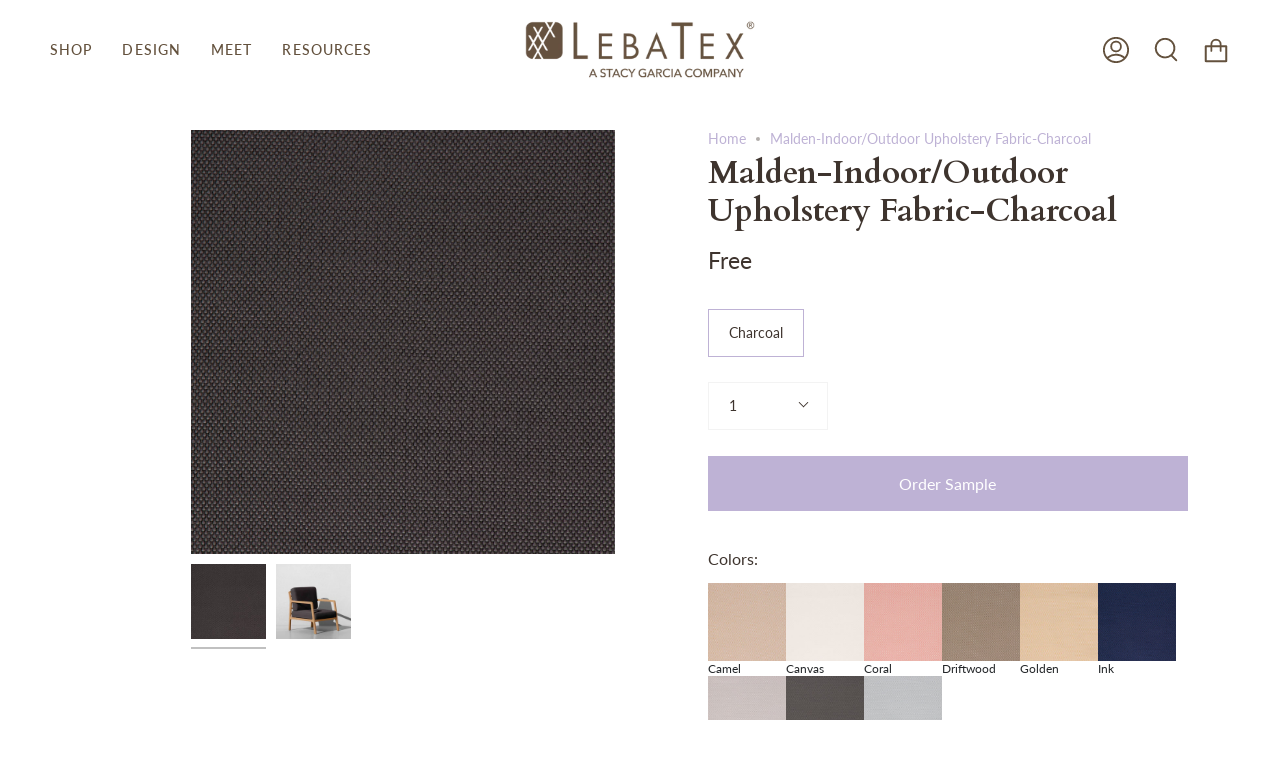

--- FILE ---
content_type: text/html; charset=utf-8
request_url: https://www.lebatex.com/products/malden-indoor-outdoor-upholstery-fabric-charcoal?section_id=api-product-grid-item
body_size: 1477
content:
<div id="shopify-section-api-product-grid-item" class="shopify-section">
<div data-api-content>
<div class="product-item large-up--one-quarter medium--one-quarter small--one-whole  product-item--centered product-item--outer-text product-item--has-quickbuy product-item--api-product-grid-item-" data-product-grid-item data-slide="||itemIndex||" data-slide-index="||itemIndex||"><div class="product-item__image double__image" data-product-image>
    <a class="product-link product-link--image" href="/products/malden-indoor-outdoor-upholstery-fabric-charcoal" aria-label="Malden-Indoor/Outdoor Upholstery Fabric-Charcoal" data-grid-link="/products/malden-indoor-outdoor-upholstery-fabric-charcoal"><div class="product-item__bg lazyload"
          data-grid-slide
          data-aos="img-in"
          data-aos-delay="||itemAosDelay||"
          data-aos-duration="800"
          data-aos-anchor="||itemAnimationAnchor||"
          data-aos-easing="ease-out-quart"
          data-bgset="//www.lebatex.com/cdn/shop/files/MORA-BTYCHAR-min_180x.jpg?v=1684434958 180w 180h,//www.lebatex.com/cdn/shop/files/MORA-BTYCHAR-min_360x.jpg?v=1684434958 360w 360h,//www.lebatex.com/cdn/shop/files/MORA-BTYCHAR-min_540x.jpg?v=1684434958 540w 540h,//www.lebatex.com/cdn/shop/files/MORA-BTYCHAR-min_720x.jpg?v=1684434958 720w 720h,//www.lebatex.com/cdn/shop/files/MORA-BTYCHAR-min_900x.jpg?v=1684434958 900w 900h,//www.lebatex.com/cdn/shop/files/MORA-BTYCHAR-min_1080x.jpg?v=1684434958 1080w 1080h,//www.lebatex.com/cdn/shop/files/MORA-BTYCHAR-min_1296x.jpg?v=1684434958 1296w 1296h,//www.lebatex.com/cdn/shop/files/MORA-BTYCHAR-min_1512x.jpg?v=1684434958 1512w 1512h,//www.lebatex.com/cdn/shop/files/MORA-BTYCHAR-min_1728x.jpg?v=1684434958 1728w 1728h,//www.lebatex.com/cdn/shop/files/MORA-BTYCHAR-min_1950x.jpg?v=1684434958 1950w 1950h,//www.lebatex.com/cdn/shop/files/MORA-BTYCHAR-min_2100x.jpg?v=1684434958 2100w 2100h,//www.lebatex.com/cdn/shop/files/MORA-BTYCHAR-min_2260x.jpg?v=1684434958 2260w 2260h,//www.lebatex.com/cdn/shop/files/MORA-BTYCHAR-min_2450x.jpg?v=1684434958 2450w 2450h,//www.lebatex.com/cdn/shop/files/MORA-BTYCHAR-min_2700x.jpg?v=1684434958 2700w 2700h,//www.lebatex.com/cdn/shop/files/MORA-BTYCHAR-min_3000x.jpg?v=1684434958 3000w 3000h,//www.lebatex.com/cdn/shop/files/MORA-BTYCHAR-min_3350x.jpg?v=1684434958 3350w 3350h,//www.lebatex.com/cdn/shop/files/MORA-BTYCHAR-min_3750x.jpg?v=1684434958 3750w 3750h,//www.lebatex.com/cdn/shop/files/MORA-BTYCHAR-min.jpg?v=1684434958 4000w 4000h">&nbsp;</div><div class="product-item__bg__under lazyload" data-bgset="//www.lebatex.com/cdn/shop/files/Malden_Charcoal_180x.jpg?v=1696273104 180w 180h,//www.lebatex.com/cdn/shop/files/Malden_Charcoal_360x.jpg?v=1696273104 360w 360h,//www.lebatex.com/cdn/shop/files/Malden_Charcoal_540x.jpg?v=1696273104 540w 540h,//www.lebatex.com/cdn/shop/files/Malden_Charcoal_720x.jpg?v=1696273104 720w 720h,//www.lebatex.com/cdn/shop/files/Malden_Charcoal_900x.jpg?v=1696273104 900w 900h,//www.lebatex.com/cdn/shop/files/Malden_Charcoal_1080x.jpg?v=1696273104 1080w 1080h,//www.lebatex.com/cdn/shop/files/Malden_Charcoal_1296x.jpg?v=1696273104 1296w 1296h,//www.lebatex.com/cdn/shop/files/Malden_Charcoal_1512x.jpg?v=1696273104 1512w 1512h,//www.lebatex.com/cdn/shop/files/Malden_Charcoal_1728x.jpg?v=1696273104 1728w 1728h,//www.lebatex.com/cdn/shop/files/Malden_Charcoal_1950x.jpg?v=1696273104 1950w 1949h,//www.lebatex.com/cdn/shop/files/Malden_Charcoal_2100x.jpg?v=1696273104 2100w 2099h,//www.lebatex.com/cdn/shop/files/Malden_Charcoal_2260x.jpg?v=1696273104 2260w 2259h,//www.lebatex.com/cdn/shop/files/Malden_Charcoal_2450x.jpg?v=1696273104 2450w 2449h,//www.lebatex.com/cdn/shop/files/Malden_Charcoal_2700x.jpg?v=1696273104 2700w 2699h,//www.lebatex.com/cdn/shop/files/Malden_Charcoal_3000x.jpg?v=1696273104 3000w 2999h,//www.lebatex.com/cdn/shop/files/Malden_Charcoal_3350x.jpg?v=1696273104 3350w 3349h,//www.lebatex.com/cdn/shop/files/Malden_Charcoal.jpg?v=1696273104 3471w 3470h">&nbsp;</div>

      <noscript>
        <div class="product-item__image no-js-image" style="background-image:url('//www.lebatex.com/cdn/shop/files/MORA-BTYCHAR-min_540x.jpg?v=1684434958'); background-size: contain; background-position: center center; background-repeat: no-repeat;"></div>
      </noscript>
    </a>

    <quick-add-product>
        <div class="quick-add__holder" data-quick-add-holder="8040767881451">
          <button 
            class="quick-add__button-mobile" 
            type="button" 
            tabindex="-1" 
            data-quick-add-btn-mobile>
            <span class="visually-hidden">Add Sample</span>
            <span class="btn__plus">
              <svg width="10px" height="10px" viewBox="0 0 10 10" class="icon icon-plus">
                <path d="M5,0.5 C5.27614237,0.5 5.5,0.723857625 5.5,1 L5.5,5 L9.5,5 C9.77614237,5 10,5.22385763 10,5.5 C10,5.77614237 9.77614237,6 9.5,6 L5.5,6 L5.5,10 C5.5,10.2761424 5.27614237,10.5 5,10.5 C4.72385763,10.5 4.5,10.2761424 4.5,10 L4.5,6 L0.5,6 C0.223857625,6 3.38176876e-17,5.77614237 0,5.5 C-3.38176876e-17,5.22385763 0.223857625,5 0.5,5 L4.5,5 L4.5,1 C4.5,0.723857625 4.72385763,0.5 5,0.5 Z" fill-rule="nonzero"></path>
              </svg>
            </span>
            <span class="btn__added">&nbsp;</span>
            <span class="btn__loader">
              <svg height="18" width="18" class="svg-loader">
                <circle r="7" cx="9" cy="9" />
                <circle stroke-dasharray="87.96459430051421 87.96459430051421" r="7" cx="9" cy="9" />
              </svg>
            </span>
          </button>

          <button
            class="quick-add__button caps"
            type="button"
            data-focus-element
            data-quick-add-btn
            
            data-quick-add-variant="43923707789547" 
            >
              <span class="btn__text">Add Sample</span>
              <span class="btn__added">&nbsp;</span>
              <span class="btn__loader">
                <svg height="18" width="18" class="svg-loader">
                  <circle r="7" cx="9" cy="9" />
                  <circle stroke-dasharray="87.96459430051421 87.96459430051421" r="7" cx="9" cy="9" />
                </svg>
              </span>
              <span class="btn__error" data-message-error>&nbsp;</span>
          </button><script data-quick-add-modal-template type="text/x-template">
              <div class="product-quick-add" data-quick-add-modal id="8040767881451" aria-hidden="true">
                <div class="product-quick-add__overlay" data-micromodal-close tabindex="-1"></div>
  
                <div class="product-quick-add__content" role="dialog" aria-modal="true" data-product-upsell-container>
                  <button type="button" data-micromodal-close class="product-quick-add__close" aria-label="Close"><svg aria-hidden="true" focusable="false" role="presentation" class="icon icon-close" viewBox="0 0 20 20"><path d="M15.89 14.696l-4.734-4.734 4.717-4.717c.4-.4.37-1.085-.03-1.485s-1.085-.43-1.485-.03L9.641 8.447 4.97 3.776c-.4-.4-1.085-.37-1.485.03s-.43 1.085-.03 1.485l4.671 4.671-4.688 4.688c-.4.4-.37 1.085.03 1.485s1.085.43 1.485.03l4.688-4.687 4.734 4.734c.4.4 1.085.37 1.485-.03s.43-1.085.03-1.485z"/></svg></button>
  
                  <div class="product-quick-add__inner" data-product-upsell-ajax></div>
                </div>
              </div>
            </script></div>
      </quick-add-product>
  </div>

  <div class="product-information"
    data-aos="fade"
    data-aos-delay="||itemAosDelay||"
    data-aos-duration="800"
    data-aos-anchor="||itemAnimationAnchor||"
    data-product-information>
    <a class="product-link product-link--info" href="/products/malden-indoor-outdoor-upholstery-fabric-charcoal" aria-label="Malden-Indoor/Outdoor Upholstery Fabric-Charcoal" data-grid-link="/products/malden-indoor-outdoor-upholstery-fabric-charcoal"><p class="product__grid__title product__grid__element">
        <span class="product__grid__title__default product__grid__element__default">Malden-Indoor/Outdoor Upholstery Fabric-Charcoal</span></p><div class="product__grid__price product__grid__element">
        <div class="product__grid__price__default product__grid__element__default">
          <span class="price">
            
              <span class="new-price">
                
Free
</span>
              
            
          </span>
          
        </div></div></a>
  </div>
</div></div></div>